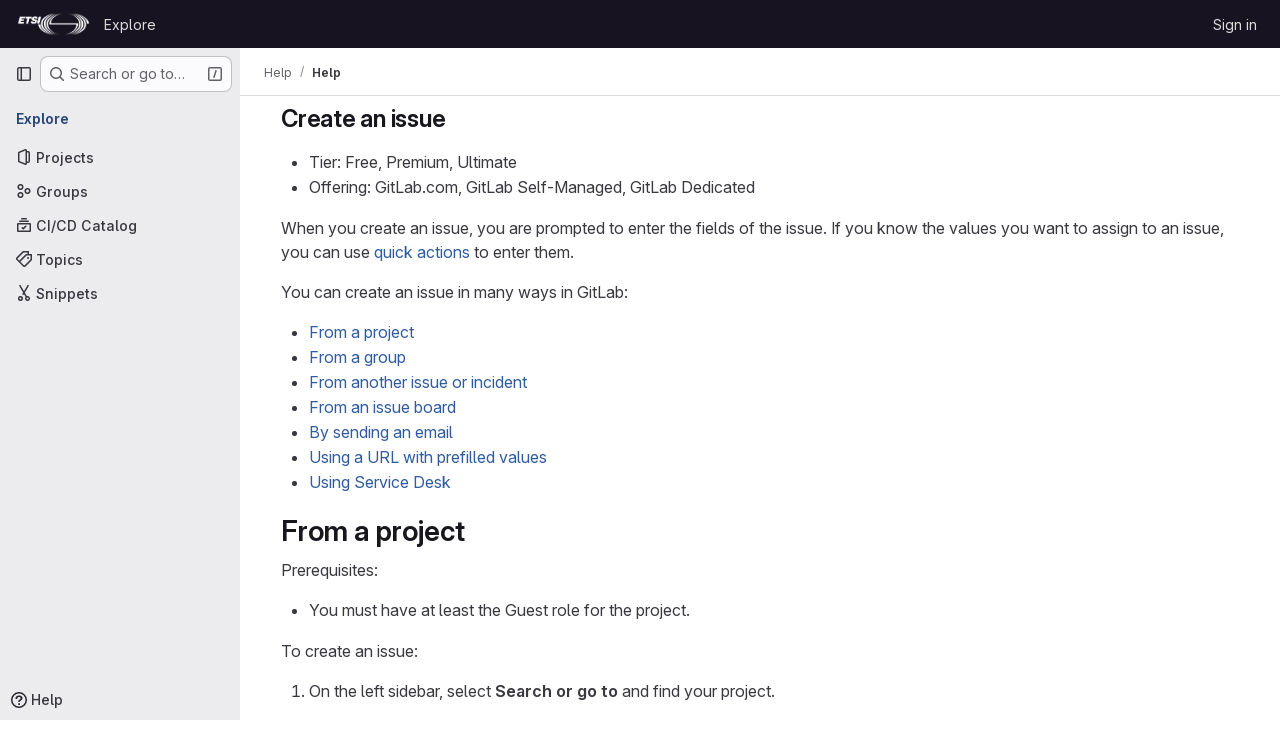

--- FILE ---
content_type: text/html; charset=utf-8
request_url: https://forge.etsi.org/rep/help/user/project/issues/create_issues.md
body_size: 13031
content:
<!DOCTYPE html>
<html class="gl-system ui-neutral with-top-bar with-header " lang="en">
<head prefix="og: http://ogp.me/ns#">
<meta charset="utf-8">
<meta content="IE=edge" http-equiv="X-UA-Compatible">
<meta content="width=device-width, initial-scale=1" name="viewport">
<title>Create issues · Issues · Project · User · Help · GitLab</title>
<script>
//<![CDATA[
window.gon={};gon.api_version="v4";gon.default_avatar_url="https://forge.etsi.org/rep/assets/no_avatar-849f9c04a3a0d0cea2424ae97b27447dc64a7dbfae83c036c45b403392f0e8ba.png";gon.max_file_size=10;gon.asset_host=null;gon.webpack_public_path="/rep/assets/webpack/";gon.relative_url_root="/rep";gon.user_color_mode="gl-system";gon.user_color_scheme="white";gon.markdown_surround_selection=null;gon.markdown_automatic_lists=null;gon.markdown_maintain_indentation=null;gon.math_rendering_limits_enabled=true;gon.recaptcha_api_server_url="https://www.recaptcha.net/recaptcha/api.js";gon.recaptcha_sitekey=null;gon.gitlab_url="https://forge.etsi.org/rep";gon.promo_url="https://about.gitlab.com";gon.forum_url="https://forum.gitlab.com";gon.docs_url="https://docs.gitlab.com";gon.revision="270836848e7";gon.feature_category="not_owned";gon.gitlab_logo="/rep/assets/gitlab_logo-2957169c8ef64c58616a1ac3f4fc626e8a35ce4eb3ed31bb0d873712f2a041a0.png";gon.secure=true;gon.sprite_icons="/rep/assets/icons-62cd41f10569bb5050df02409792752f47c042aa91f8d59f11b48b79e724f90d.svg";gon.sprite_file_icons="/rep/assets/file_icons/file_icons-88a95467170997d6a4052c781684c8250847147987090747773c1ee27c513c5f.svg";gon.emoji_sprites_css_path="/rep/assets/emoji_sprites-bd26211944b9d072037ec97cb138f1a52cd03ef185cd38b8d1fcc963245199a1.css";gon.emoji_backend_version=4;gon.gridstack_css_path="/rep/assets/lazy_bundles/gridstack-f42069e5c7b1542688660592b48f2cbd86e26b77030efd195d124dbd8fe64434.css";gon.test_env=false;gon.disable_animations=false;gon.suggested_label_colors={"#cc338b":"Magenta-pink","#dc143c":"Crimson","#c21e56":"Rose red","#cd5b45":"Dark coral","#ed9121":"Carrot orange","#eee600":"Titanium yellow","#009966":"Green-cyan","#8fbc8f":"Dark sea green","#6699cc":"Blue-gray","#e6e6fa":"Lavender","#9400d3":"Dark violet","#330066":"Deep violet","#36454f":"Charcoal grey","#808080":"Gray"};gon.first_day_of_week=0;gon.time_display_relative=true;gon.time_display_format=0;gon.ee=true;gon.jh=false;gon.dot_com=false;gon.uf_error_prefix="UF";gon.pat_prefix="glpat-";gon.keyboard_shortcuts_enabled=true;gon.diagramsnet_url="https://embed.diagrams.net";gon.features={"uiForOrganizations":false,"organizationSwitching":false,"findAndReplace":false,"removeMonitorMetrics":true,"workItemViewForIssues":true,"mergeRequestDashboard":true,"newProjectCreationForm":false,"workItemsClientSideBoards":false,"glqlWorkItems":false,"glqlAggregation":false,"glqlTypescript":false,"whatsNewFeaturedCarousel":true,"extensibleReferenceFilters":false,"paneledView":false,"disallowImmediateDeletion":false,"projectStudioEnabled":false,"duoChatDynamicDimension":true,"advancedContextResolver":true,"vulnerabilityReportTypeScannerFilter":true};gon.roadmap_epics_limit=1000;
//]]>
</script>

<script>
//<![CDATA[
const root = document.documentElement;
if (window.matchMedia('(prefers-color-scheme: dark)').matches) {
  root.classList.add('gl-dark');
}

window.matchMedia('(prefers-color-scheme: dark)').addEventListener('change', (e) => {
  if (e.matches) {
    root.classList.add('gl-dark');
  } else {
    root.classList.remove('gl-dark');
  }
});

//]]>
</script>




<meta content="light dark" name="color-scheme">
<link rel="stylesheet" href="/rep/assets/application-1d952d208d723bdf3130c71408c541e737f5d985ea472b98119c5fcbade45d06.css" media="(prefers-color-scheme: light)" />
<link rel="stylesheet" href="/rep/assets/application_dark-eaac116bc0869ef40a835435348389dfa9fb14a3955dfac30643b4ac072e4e20.css" media="(prefers-color-scheme: dark)" />
<link rel="stylesheet" href="/rep/assets/page_bundles/commit_description-9e7efe20f0cef17d0606edabfad0418e9eb224aaeaa2dae32c817060fa60abcc.css" /><link rel="stylesheet" href="/rep/assets/page_bundles/work_items-dd1282f317752aae038ad9ba41ea791b97bc5935f9e8a307cb57754a5b80a5e1.css" /><link rel="stylesheet" href="/rep/assets/page_bundles/notes_shared-e9c90e23c973dff1f421a3e73a36e9dcfe6a577b45b06811a3efb6c2b8ac65eb.css" />
<link rel="stylesheet" href="/rep/assets/application_utilities-e3b0c44298fc1c149afbf4c8996fb92427ae41e4649b934ca495991b7852b855.css" media="(prefers-color-scheme: light)" />
<link rel="stylesheet" href="/rep/assets/application_utilities_dark-e3b0c44298fc1c149afbf4c8996fb92427ae41e4649b934ca495991b7852b855.css" media="(prefers-color-scheme: dark)" />
<link rel="stylesheet" href="/rep/assets/tailwind-651b141a530868d7418289aaa82e84407f87b69017ea240d96c07f10efa8cbdf.css" />


<link rel="stylesheet" href="/rep/assets/fonts-deb7ad1d55ca77c0172d8538d53442af63604ff490c74acc2859db295c125bdb.css" />
<link rel="stylesheet" href="/rep/assets/highlight/themes/white-f9894e9bc9414456158c25fb1a2f853ace8855b6a40b2b43001d20fb651b5512.css" media="(prefers-color-scheme: light)" />
<link rel="stylesheet" href="/rep/assets/highlight/themes/dark-67ac54fe266c37b22ddc8f582d52a80540d5747ea91a851778a772440fab2aac.css" media="(prefers-color-scheme: dark)" />

<script src="/rep/assets/webpack/runtime.68b399a8.bundle.js" defer="defer"></script>
<script src="/rep/assets/webpack/main.dd993760.chunk.js" defer="defer"></script>
<script src="/rep/assets/webpack/tracker.85adcc5f.chunk.js" defer="defer"></script>
<script>
//<![CDATA[
window.snowplowOptions = {"namespace":"gl","hostname":"forge.etsi.org:443","postPath":"/rep/-/collect_events","forceSecureTracker":true,"appId":"gitlab_sm"}

gl = window.gl || {};
gl.snowplowStandardContext = {"schema":"iglu:com.gitlab/gitlab_standard/jsonschema/1-1-7","data":{"environment":"self-managed","source":"gitlab-rails","correlation_id":"01K9E0PC9ZXAZYXFJMK53302F1","plan":"free","extra":{},"user_id":null,"global_user_id":null,"user_type":null,"is_gitlab_team_member":null,"namespace_id":null,"ultimate_parent_namespace_id":null,"project_id":null,"feature_enabled_by_namespace_ids":null,"realm":"self-managed","instance_id":"71e7f749-82d6-4492-874b-af810ccbc642","unique_instance_id":"8e0da3e7-61a6-5aa1-9d48-26c72f459631","host_name":"forge.etsi.org","instance_version":"18.4.1","context_generated_at":"2025-11-07T02:00:28.824Z"}}
gl.snowplowPseudonymizedPageUrl = "https://forge.etsi.org/rep/help/user/project/issues/create_issues.md";
gl.maskedDefaultReferrerUrl = null;
gl.ga4MeasurementId = 'G-ENFH3X7M5Y';
gl.duoEvents = ["ai_question_category","perform_completion_worker","process_gitlab_duo_question","ai_response_time","click_purchase_seats_button_group_duo_pro_home_page","default_answer","detected_high_comment_temperature","detected_repeated_high_comment_temperature","error_answer","execute_llm_method","finish_duo_workflow_execution","forced_high_temperature_commenting","i_quickactions_q","request_ask_help","request_duo_chat_response","requested_comment_temperature","retry_duo_workflow_execution","start_duo_workflow_execution","submit_gitlab_duo_question","tokens_per_embedding","tokens_per_user_request_prompt","tokens_per_user_request_response"];
gl.onlySendDuoEvents = false;


//]]>
</script>
<link rel="preload" href="/rep/assets/application_utilities-e3b0c44298fc1c149afbf4c8996fb92427ae41e4649b934ca495991b7852b855.css" as="style" type="text/css">
<link rel="preload" href="/rep/assets/application-1d952d208d723bdf3130c71408c541e737f5d985ea472b98119c5fcbade45d06.css" as="style" type="text/css">
<link rel="preload" href="/rep/assets/highlight/themes/white-f9894e9bc9414456158c25fb1a2f853ace8855b6a40b2b43001d20fb651b5512.css" as="style" type="text/css">




<script src="/rep/assets/webpack/commons-pages.groups.settings.work_items.show-super_sidebar.fbf03cc2.chunk.js" defer="defer"></script>
<script src="/rep/assets/webpack/commons-pages.search.show-super_sidebar.7b972950.chunk.js" defer="defer"></script>
<script src="/rep/assets/webpack/super_sidebar.1932d191.chunk.js" defer="defer"></script>
<script src="/rep/assets/webpack/default.45e32006.chunk.js" defer="defer"></script>

<meta content="object" property="og:type">
<meta content="GitLab" property="og:site_name">
<meta content="Create issues · Issues · Project · User · Help · GitLab" property="og:title">
<meta content="Welcome to ETSI Forge" property="og:description">
<meta content="https://forge.etsi.org/rep/assets/twitter_card-570ddb06edf56a2312253c5872489847a0f385112ddbcd71ccfa1570febab5d2.jpg" property="og:image">
<meta content="64" property="og:image:width">
<meta content="64" property="og:image:height">
<meta content="https://forge.etsi.org/rep/help/user/project/issues/create_issues.md" property="og:url">
<meta content="summary" property="twitter:card">
<meta content="Create issues · Issues · Project · User · Help · GitLab" property="twitter:title">
<meta content="Welcome to ETSI Forge" property="twitter:description">
<meta content="https://forge.etsi.org/rep/assets/twitter_card-570ddb06edf56a2312253c5872489847a0f385112ddbcd71ccfa1570febab5d2.jpg" property="twitter:image">

<meta name="csrf-param" content="authenticity_token" />
<meta name="csrf-token" content="F8w_wBbX28NjmGZqNiYvfL-G51z1eLCyiLMtx-29Z9UtcPoC2_woO7Bt1pzesI0nBrPxYaLdNRMtgLLJERRz3w" />
<meta name="csp-nonce" />
<meta name="action-cable-url" content="/rep/-/cable" />
<link href="/rep/-/manifest.json" rel="manifest">
<link rel="icon" type="image/png" href="/rep/uploads/-/system/appearance/favicon/1/etsi-favicon.ico" id="favicon" data-original-href="/rep/uploads/-/system/appearance/favicon/1/etsi-favicon.ico" />
<link rel="apple-touch-icon" type="image/x-icon" href="/rep/assets/apple-touch-icon-b049d4bc0dd9626f31db825d61880737befc7835982586d015bded10b4435460.png" />
<link href="/rep/search/opensearch.xml" rel="search" title="Search GitLab" type="application/opensearchdescription+xml">




<meta content="Welcome to ETSI Forge" name="description">
<meta content="#ececef" name="theme-color">
</head>

<body class="tab-width-8 gl-browser-chrome gl-platform-mac body-fixed-scrollbar" data-page="help:show" data-project-studio-available="false" data-project-studio-enabled="false">
<div id="js-tooltips-container"></div>
<div id="js-drawer-container"></div>

<script>
//<![CDATA[
gl = window.gl || {};
gl.client = {"isChrome":true,"isMac":true};


//]]>
</script>


<header class="header-logged-out" data-testid="navbar">
<a class="gl-sr-only gl-accessibility" href="#content-body">Skip to content</a>
<div class="container-fluid">
<nav aria-label="Explore GitLab" class="header-logged-out-nav gl-flex gl-gap-3 gl-justify-between">
<div class="gl-flex gl-items-center gl-gap-1">
<span class="gl-sr-only">GitLab</span>
<a title="Homepage" id="logo" class="header-logged-out-logo has-tooltip" aria-label="Homepage" data-track-label="main_navigation" data-track-action="click_gitlab_logo_link" data-track-property="navigation_top" href="/rep/"><img class="brand-header-logo lazy" alt="" data-src="/rep/uploads/-/system/appearance/header_logo/1/ETSI_Logo_BW_S_Office1.png" src="[data-uri]" />
</a></div>
<ul class="gl-list-none gl-p-0 gl-m-0 gl-flex gl-gap-3 gl-items-center gl-grow">
<li class="header-logged-out-nav-item">
<a class="" href="/rep/explore">Explore</a>
</li>
</ul>
<ul class="gl-list-none gl-p-0 gl-m-0 gl-flex gl-gap-3 gl-items-center gl-justify-end">
<li class="header-logged-out-nav-item">
<a href="/rep/users/sign_in?redirect_to_referer=yes">Sign in</a>
</li>
</ul>
</nav>
</div>
</header>

<div class="layout-page page-with-super-sidebar">
<aside class="js-super-sidebar super-sidebar super-sidebar-loading" data-command-palette="{}" data-force-desktop-expanded-sidebar="true" data-is-saas="false" data-root-path="/rep/" data-sidebar="{&quot;is_logged_in&quot;:false,&quot;compare_plans_url&quot;:&quot;https://about.gitlab.com/pricing&quot;,&quot;context_switcher_links&quot;:[{&quot;title&quot;:&quot;Explore&quot;,&quot;link&quot;:&quot;/rep/explore&quot;,&quot;icon&quot;:&quot;compass&quot;}],&quot;current_menu_items&quot;:[{&quot;id&quot;:&quot;projects_menu&quot;,&quot;title&quot;:&quot;Projects&quot;,&quot;icon&quot;:&quot;project&quot;,&quot;avatar_shape&quot;:&quot;rect&quot;,&quot;link&quot;:&quot;/rep/explore/projects/starred&quot;,&quot;is_active&quot;:false,&quot;items&quot;:[],&quot;separated&quot;:false},{&quot;id&quot;:&quot;groups_menu&quot;,&quot;title&quot;:&quot;Groups&quot;,&quot;icon&quot;:&quot;group&quot;,&quot;avatar_shape&quot;:&quot;rect&quot;,&quot;link&quot;:&quot;/rep/explore/groups&quot;,&quot;is_active&quot;:false,&quot;items&quot;:[],&quot;separated&quot;:false},{&quot;id&quot;:&quot;catalog_menu&quot;,&quot;title&quot;:&quot;CI/CD Catalog&quot;,&quot;icon&quot;:&quot;catalog-checkmark&quot;,&quot;avatar_shape&quot;:&quot;rect&quot;,&quot;link&quot;:&quot;/rep/explore/catalog&quot;,&quot;is_active&quot;:false,&quot;items&quot;:[],&quot;separated&quot;:false},{&quot;id&quot;:&quot;topics_menu&quot;,&quot;title&quot;:&quot;Topics&quot;,&quot;icon&quot;:&quot;labels&quot;,&quot;avatar_shape&quot;:&quot;rect&quot;,&quot;link&quot;:&quot;/rep/explore/projects/topics&quot;,&quot;is_active&quot;:false,&quot;items&quot;:[],&quot;separated&quot;:false},{&quot;id&quot;:&quot;snippets_menu&quot;,&quot;title&quot;:&quot;Snippets&quot;,&quot;icon&quot;:&quot;snippet&quot;,&quot;avatar_shape&quot;:&quot;rect&quot;,&quot;link&quot;:&quot;/rep/explore/snippets&quot;,&quot;is_active&quot;:false,&quot;items&quot;:[],&quot;separated&quot;:false}],&quot;current_context_header&quot;:&quot;Explore&quot;,&quot;support_path&quot;:&quot;https://about.gitlab.com/get-help/&quot;,&quot;docs_path&quot;:&quot;/rep/help/docs&quot;,&quot;display_whats_new&quot;:false,&quot;show_version_check&quot;:null,&quot;search&quot;:{&quot;search_path&quot;:&quot;/rep/search&quot;,&quot;issues_path&quot;:&quot;/rep/dashboard/issues&quot;,&quot;mr_path&quot;:&quot;/rep/dashboard/merge_requests&quot;,&quot;autocomplete_path&quot;:&quot;/rep/search/autocomplete&quot;,&quot;settings_path&quot;:&quot;/rep/search/settings&quot;,&quot;search_context&quot;:{&quot;for_snippets&quot;:null}},&quot;panel_type&quot;:null,&quot;shortcut_links&quot;:[{&quot;title&quot;:&quot;Snippets&quot;,&quot;href&quot;:&quot;/rep/explore/snippets&quot;,&quot;css_class&quot;:&quot;dashboard-shortcuts-snippets&quot;},{&quot;title&quot;:&quot;Groups&quot;,&quot;href&quot;:&quot;/rep/explore/groups&quot;,&quot;css_class&quot;:&quot;dashboard-shortcuts-groups&quot;},{&quot;title&quot;:&quot;Projects&quot;,&quot;href&quot;:&quot;/rep/explore/projects/starred&quot;,&quot;css_class&quot;:&quot;dashboard-shortcuts-projects&quot;}],&quot;terms&quot;:null}"></aside>


<div class="content-wrapper">
<div class="broadcast-wrapper">



</div>
<div class="alert-wrapper alert-wrapper-top-space gl-flex gl-flex-col gl-gap-3 container-fluid container-limited">






















</div>

<div class="top-bar-fixed container-fluid" data-testid="top-bar">
<div class="top-bar-container gl-flex gl-items-center gl-gap-2">
<div class="gl-grow gl-basis-0 gl-flex gl-items-center gl-justify-start gl-gap-3">
<button class="gl-button btn btn-icon btn-md btn-default btn-default-tertiary js-super-sidebar-toggle-expand super-sidebar-toggle -gl-ml-3" aria-controls="super-sidebar" aria-expanded="false" aria-label="Primary navigation sidebar" type="button"><svg class="s16 gl-icon gl-button-icon " data-testid="sidebar-icon"><use href="/rep/assets/icons-62cd41f10569bb5050df02409792752f47c042aa91f8d59f11b48b79e724f90d.svg#sidebar"></use></svg>

</button>
<script type="application/ld+json">
{"@context":"https://schema.org","@type":"BreadcrumbList","itemListElement":[{"@type":"ListItem","position":1,"name":"Help","item":"https://forge.etsi.org/rep/help"},{"@type":"ListItem","position":2,"name":"Help","item":"https://forge.etsi.org/rep/help/user/project/issues/create_issues.md"}]}


</script>
<div data-testid="breadcrumb-links" id="js-vue-page-breadcrumbs-wrapper">
<div data-breadcrumbs-json="[{&quot;text&quot;:&quot;Help&quot;,&quot;href&quot;:&quot;/rep/help&quot;,&quot;avatarPath&quot;:null},{&quot;text&quot;:&quot;Help&quot;,&quot;href&quot;:&quot;/rep/help/user/project/issues/create_issues.md&quot;,&quot;avatarPath&quot;:null}]" id="js-vue-page-breadcrumbs"></div>
<div id="js-injected-page-breadcrumbs"></div>
<div id="js-page-breadcrumbs-extra"></div>
</div>


</div>
</div>
</div>

<div class="container-fluid container-limited limit-container-width">
<main class="content" id="content-body">
<div class="flash-container flash-container-page sticky" data-testid="flash-container">
<div id="js-global-alerts"></div>
</div>



<div class="md gl-text-lg gl-mt-3">
<h1 data-sourcepos="1:1-1:17" dir="auto">&#x000A;<a href="#create-an-issue" aria-hidden="true" class="anchor" id="user-content-create-an-issue"></a>Create an issue</h1>&#x000A;<ul data-sourcepos="3:1-5:0" dir="auto">&#x000A;<li data-sourcepos="3:1-3:31">Tier: Free, Premium, Ultimate</li>&#x000A;<li data-sourcepos="4:1-5:0">Offering: GitLab.com, GitLab Self-Managed, GitLab Dedicated</li>&#x000A;</ul>&#x000A;<p data-sourcepos="6:1-8:51" dir="auto">When you create an issue, you are prompted to enter the fields of the issue.&#x000A;If you know the values you want to assign to an issue, you can use&#x000A;<a data-sourcepos="8:1-8:36" href="../quick_actions.md">quick actions</a> to enter them.</p>&#x000A;<p data-sourcepos="10:1-10:47" dir="auto">You can create an issue in many ways in GitLab:</p>&#x000A;<ul data-sourcepos="12:1-19:0" dir="auto">&#x000A;<li data-sourcepos="12:1-12:35"><a data-sourcepos="12:3-12:35" href="#from-a-project">From a project</a></li>&#x000A;<li data-sourcepos="13:1-13:31"><a data-sourcepos="13:3-13:31" href="#from-a-group">From a group</a></li>&#x000A;<li data-sourcepos="14:1-14:67"><a data-sourcepos="14:3-14:67" href="#from-another-issue-or-incident">From another issue or incident</a></li>&#x000A;<li data-sourcepos="15:1-15:45"><a data-sourcepos="15:3-15:45" href="#from-an-issue-board">From an issue board</a></li>&#x000A;<li data-sourcepos="16:1-16:45"><a data-sourcepos="16:3-16:45" href="#by-sending-an-email">By sending an email</a></li>&#x000A;<li data-sourcepos="17:1-17:73"><a data-sourcepos="17:3-17:73" href="#using-a-url-with-prefilled-values">Using a URL with prefilled values</a></li>&#x000A;<li data-sourcepos="18:1-19:0"><a data-sourcepos="18:3-18:43" href="#using-service-desk">Using Service Desk</a></li>&#x000A;</ul>&#x000A;<h2 data-sourcepos="20:1-20:17" dir="auto">&#x000A;<a href="#from-a-project" aria-hidden="true" class="anchor" id="user-content-from-a-project"></a>From a project</h2>&#x000A;<p data-sourcepos="22:1-22:14" dir="auto">Prerequisites:</p>&#x000A;<ul data-sourcepos="24:1-25:0" dir="auto">&#x000A;<li data-sourcepos="24:1-25:0">You must have at least the Guest role for the project.</li>&#x000A;</ul>&#x000A;<p data-sourcepos="26:1-26:19" dir="auto">To create an issue:</p>&#x000A;<ol data-sourcepos="28:1-37:0" dir="auto">&#x000A;<li data-sourcepos="28:1-28:73">&#x000A;<p data-sourcepos="28:4-28:73">On the left sidebar, select <strong data-sourcepos="28:32-28:50">Search or go to</strong> and find your project.</p>&#x000A;</li>&#x000A;<li data-sourcepos="29:1-34:0">&#x000A;<p data-sourcepos="29:4-29:10">Either:</p>&#x000A;<ul data-sourcepos="31:4-34:0">&#x000A;<li data-sourcepos="31:4-31:110">On the left sidebar, select <strong data-sourcepos="31:34-31:50">Plan &gt; Issues</strong>, and then, in the upper-right corner, select <strong data-sourcepos="31:97-31:109">New issue</strong>.</li>&#x000A;<li data-sourcepos="32:4-34:0">On the left sidebar, at the top, select the plus sign (<strong data-sourcepos="32:61-32:70">{plus}</strong>) and then, under <strong data-sourcepos="32:89-32:107">In this project</strong>,&#x000A;select <strong data-sourcepos="33:13-33:25">New issue</strong>.</li>&#x000A;</ul>&#x000A;</li>&#x000A;<li data-sourcepos="35:1-35:56">&#x000A;<p data-sourcepos="35:4-35:56">Complete the <a data-sourcepos="35:17-35:55" href="#fields-in-the-new-issue-form">fields</a>.</p>&#x000A;</li>&#x000A;<li data-sourcepos="36:1-37:0">&#x000A;<p data-sourcepos="36:4-36:27">Select <strong data-sourcepos="36:11-36:26">Create issue</strong>.</p>&#x000A;</li>&#x000A;</ol>&#x000A;<p data-sourcepos="38:1-38:30" dir="auto">The newly created issue opens.</p>&#x000A;<h2 data-sourcepos="40:1-40:15" dir="auto">&#x000A;<a href="#from-a-group" aria-hidden="true" class="anchor" id="user-content-from-a-group"></a>From a group</h2>&#x000A;<p data-sourcepos="42:1-43:29" dir="auto">Issues belong to projects, but when you're in a group, you can access and create issues that belong&#x000A;to the projects in the group.</p>&#x000A;<p data-sourcepos="45:1-45:14" dir="auto">Prerequisites:</p>&#x000A;<ul data-sourcepos="47:1-48:0" dir="auto">&#x000A;<li data-sourcepos="47:1-48:0">You must have at least the Guest role for the project in the group.</li>&#x000A;</ul>&#x000A;<p data-sourcepos="49:1-49:32" dir="auto">To create an issue from a group:</p>&#x000A;<ol data-sourcepos="51:1-59:0" dir="auto">&#x000A;<li data-sourcepos="51:1-51:71">On the left sidebar, select <strong data-sourcepos="51:32-51:50">Search or go to</strong> and find your group.</li>&#x000A;<li data-sourcepos="52:1-52:28">Select <strong data-sourcepos="52:11-52:27">Plan &gt; Issues</strong>.</li>&#x000A;<li data-sourcepos="53:1-53:72">In the upper-right corner, select <strong data-sourcepos="53:38-53:71">Select project to create issue</strong>.</li>&#x000A;<li data-sourcepos="54:1-55:11">Select the project you'd like to create an issue for. The button now reflects the selected&#x000A;project.</li>&#x000A;<li data-sourcepos="56:1-56:44">Select <strong data-sourcepos="56:11-56:43">New issue in <code data-sourcepos="56:26-56:41">&lt;project name&gt;</code></strong>.</li>&#x000A;<li data-sourcepos="57:1-57:56">Complete the <a data-sourcepos="57:17-57:55" href="#fields-in-the-new-issue-form">fields</a>.</li>&#x000A;<li data-sourcepos="58:1-59:0">Select <strong data-sourcepos="58:11-58:26">Create issue</strong>.</li>&#x000A;</ol>&#x000A;<p data-sourcepos="60:1-60:30" dir="auto">The newly created issue opens.</p>&#x000A;<p data-sourcepos="62:1-63:82" dir="auto">The project you selected most recently becomes the default for your next visit.&#x000A;This can save you a lot of time, if you mostly create issues for the same project.</p>&#x000A;<h2 data-sourcepos="65:1-65:33" dir="auto">&#x000A;<a href="#from-another-issue-or-incident" aria-hidden="true" class="anchor" id="user-content-from-another-issue-or-incident"></a>From another issue or incident</h2>&#x000A;<p data-sourcepos="67:1-67:94" dir="auto">You can create a new issue from an existing one. The two issues can then be marked as related.</p>&#x000A;<p data-sourcepos="69:1-69:14" dir="auto">Prerequisites:</p>&#x000A;<ul data-sourcepos="71:1-72:0" dir="auto">&#x000A;<li data-sourcepos="71:1-72:0">You must have at least the Guest role for the project.</li>&#x000A;</ul>&#x000A;<p data-sourcepos="73:1-73:38" dir="auto">To create an issue from another issue:</p>&#x000A;<ol data-sourcepos="75:1-82:0" dir="auto">&#x000A;<li data-sourcepos="75:1-75:69">In an existing issue, select <strong data-sourcepos="75:33-75:49">Issue actions</strong> (<strong data-sourcepos="75:52-75:67">{ellipsis_v}</strong>).</li>&#x000A;<li data-sourcepos="76:1-76:32">Select <strong data-sourcepos="76:11-76:31">New related issue</strong>.</li>&#x000A;<li data-sourcepos="77:1-80:31">Complete the <a data-sourcepos="77:17-77:55" href="#fields-in-the-new-issue-form">fields</a>.&#x000A;The new issue form has a <strong data-sourcepos="78:29-78:52">Relate to issue #123</strong> checkbox, where <code data-sourcepos="78:70-78:74">123</code> is the ID of the&#x000A;issue of origin. If you keep this checkbox checked, the two issues become&#x000A;<a data-sourcepos="80:4-80:30" href="related_issues.md">linked</a>.</li>&#x000A;<li data-sourcepos="81:1-82:0">Select <strong data-sourcepos="81:11-81:26">Create issue</strong>.</li>&#x000A;</ol>&#x000A;<p data-sourcepos="83:1-83:30" dir="auto">The newly created issue opens.</p>&#x000A;<h2 data-sourcepos="85:1-85:22" dir="auto">&#x000A;<a href="#from-an-issue-board" aria-hidden="true" class="anchor" id="user-content-from-an-issue-board"></a>From an issue board</h2>&#x000A;<p data-sourcepos="87:1-87:68" dir="auto">You can create a new issue from an <a data-sourcepos="87:36-87:67" href="../issue_board.md">issue board</a>.</p>&#x000A;<p data-sourcepos="89:1-89:14" dir="auto">Prerequisites:</p>&#x000A;<ul data-sourcepos="91:1-92:0" dir="auto">&#x000A;<li data-sourcepos="91:1-92:0">You must have at least the Guest role for the project.</li>&#x000A;</ul>&#x000A;<p data-sourcepos="93:1-93:46" dir="auto">To create an issue from a project issue board:</p>&#x000A;<ol data-sourcepos="95:1-100:0" dir="auto">&#x000A;<li data-sourcepos="95:1-95:73">On the left sidebar, select <strong data-sourcepos="95:32-95:50">Search or go to</strong> and find your project.</li>&#x000A;<li data-sourcepos="96:1-96:34">Select <strong data-sourcepos="96:11-96:33">Plan &gt; Issue boards</strong>.</li>&#x000A;<li data-sourcepos="97:1-97:79">At the top of a board list, select <strong data-sourcepos="97:39-97:58">Create new issue</strong> (<strong data-sourcepos="97:61-97:77">{plus-square}</strong>).</li>&#x000A;<li data-sourcepos="98:1-98:27">Enter the issue's title.</li>&#x000A;<li data-sourcepos="99:1-100:0">Select <strong data-sourcepos="99:11-99:26">Create issue</strong>.</li>&#x000A;</ol>&#x000A;<p data-sourcepos="101:1-101:44" dir="auto">To create an issue from a group issue board:</p>&#x000A;<ol data-sourcepos="103:1-109:0" dir="auto">&#x000A;<li data-sourcepos="103:1-103:71">On the left sidebar, select <strong data-sourcepos="103:32-103:50">Search or go to</strong> and find your group.</li>&#x000A;<li data-sourcepos="104:1-104:34">Select <strong data-sourcepos="104:11-104:33">Plan &gt; Issue boards</strong>.</li>&#x000A;<li data-sourcepos="105:1-105:79">At the top of a board list, select <strong data-sourcepos="105:39-105:58">Create new issue</strong> (<strong data-sourcepos="105:61-105:77">{plus-square}</strong>).</li>&#x000A;<li data-sourcepos="106:1-106:27">Enter the issue's title.</li>&#x000A;<li data-sourcepos="107:1-107:87">Under <strong data-sourcepos="107:10-107:21">Projects</strong>, select the project in the group that the issue should belong to.</li>&#x000A;<li data-sourcepos="108:1-109:0">Select <strong data-sourcepos="108:11-108:26">Create issue</strong>.</li>&#x000A;</ol>&#x000A;<p data-sourcepos="110:1-111:88" dir="auto">The issue is created and shows up in the board list. It shares the list's characteristic, so, for&#x000A;example, if the list is scoped to a label <code data-sourcepos="111:43-111:52">Frontend</code>, the new issue also has this label.</p>&#x000A;<h2 data-sourcepos="113:1-113:22" dir="auto">&#x000A;<a href="#by-sending-an-email" aria-hidden="true" class="anchor" id="user-content-by-sending-an-email"></a>By sending an email</h2>&#x000A;<p data-sourcepos="115:1-116:16" dir="auto">You can send an email to create an issue in a project on the project's&#x000A;<strong data-sourcepos="116:1-116:10">Issues</strong> page.</p>&#x000A;<p data-sourcepos="118:1-118:14" dir="auto">Prerequisites:</p>&#x000A;<ul data-sourcepos="120:1-124:0" dir="auto">&#x000A;<li data-sourcepos="120:1-121:118">Your GitLab instance must have <a data-sourcepos="120:34-120:92" href="../../../administration/incoming_email.md">incoming email</a>&#x000A;configured with <a data-sourcepos="121:19-121:117" href="../../../administration/incoming_email.md#requirements">email sub-addressing or catch-all mailbox</a>.</li>&#x000A;<li data-sourcepos="122:1-122:53">There must be at least one issue in the issue list.</li>&#x000A;<li data-sourcepos="123:1-124:0">You must have at least the Guest role for the project.</li>&#x000A;</ul>&#x000A;<p data-sourcepos="125:1-125:31" dir="auto">To email an issue to a project:</p>&#x000A;<ol data-sourcepos="127:1-134:0" dir="auto">&#x000A;<li data-sourcepos="127:1-127:73">On the left sidebar, select <strong data-sourcepos="127:32-127:50">Search or go to</strong> and find your project.</li>&#x000A;<li data-sourcepos="128:1-128:28">Select <strong data-sourcepos="128:11-128:27">Plan &gt; Issues</strong>.</li>&#x000A;<li data-sourcepos="129:1-129:75">At the bottom of the page, select <strong data-sourcepos="129:38-129:74">Email a new issue to this project</strong>.</li>&#x000A;<li data-sourcepos="130:1-130:72">To copy the email address, select <strong data-sourcepos="130:38-130:45">Copy</strong> (<strong data-sourcepos="130:48-130:70">{copy-to-clipboard}</strong>).</li>&#x000A;<li data-sourcepos="131:1-134:0">From your email client, send an email to this address.&#x000A;The subject is used as the title of the new issue, and the email body becomes the description.&#x000A;You can use <a data-sourcepos="133:16-133:44" href="../../markdown.md">Markdown</a> and <a data-sourcepos="133:50-133:85" href="../quick_actions.md">quick actions</a>.</li>&#x000A;</ol>&#x000A;<p data-sourcepos="135:1-136:76" dir="auto">A new issue is created, with your user as the author.&#x000A;You can save this address as a contact in your email client to use it again.</p>&#x000A;<p data-sourcepos="138:1-140:9" dir="auto">The email address you see is a private email address, generated just for you.&#x000A;<strong data-sourcepos="139:1-139:23">Keep it to yourself</strong>, because anyone who knows it can create issues or merge requests as if they&#x000A;were you.</p>&#x000A;<p data-sourcepos="142:1-142:32" dir="auto">To regenerate the email address:</p>&#x000A;<ol data-sourcepos="144:1-146:0" dir="auto">&#x000A;<li data-sourcepos="144:1-144:72">On the <strong data-sourcepos="144:11-144:20">Issues</strong> page, select <strong data-sourcepos="144:35-144:71">Email a new issue to this project</strong>.</li>&#x000A;<li data-sourcepos="145:1-146:0">Select <strong data-sourcepos="145:11-145:30">reset this token</strong>.</li>&#x000A;</ol>&#x000A;<h2 data-sourcepos="147:1-147:36" dir="auto">&#x000A;<a href="#using-a-url-with-prefilled-values" aria-hidden="true" class="anchor" id="user-content-using-a-url-with-prefilled-values"></a>Using a URL with prefilled values</h2>&#x000A;<p data-sourcepos="149:1-151:57" dir="auto">To link directly to the new issue page with prefilled fields, use query&#x000A;string parameters in a URL. You can embed a URL in an external&#x000A;HTML page to create issues with certain fields prefilled.</p>&#x000A;<p data-sourcepos="153:1-153:67" dir="auto">To build the URL to create an issue with prefilled values, combine:</p>&#x000A;<ol data-sourcepos="155:1-162:0" dir="auto">&#x000A;<li data-sourcepos="155:1-157:0">&#x000A;<p data-sourcepos="155:4-156:67">The project's or group's Issues page URL, followed by <code data-sourcepos="155:58-155:63">/new</code>.&#x000A;For example: <code data-sourcepos="156:17-156:67">https://gitlab.com/gitlab-org/gitlab/-/issues/new</code></p>&#x000A;</li>&#x000A;<li data-sourcepos="158:1-158:35">&#x000A;<p data-sourcepos="158:4-158:35"><code data-sourcepos="158:4-158:6">?</code> to start listing parameters.</p>&#x000A;</li>&#x000A;<li data-sourcepos="159:1-160:49">&#x000A;<p data-sourcepos="159:4-160:49">URL parameter, followed by <code data-sourcepos="159:31-159:33">=</code> and value.&#x000A;For example: <code data-sourcepos="160:17-160:48">issue[title]=My%20test%20issue</code>.</p>&#x000A;</li>&#x000A;<li data-sourcepos="161:1-162:0">&#x000A;<p data-sourcepos="161:4-161:41">Optional. <code data-sourcepos="161:14-161:16">&amp;</code> to join more parameters.</p>&#x000A;</li>&#x000A;</ol>&#x000A;<table data-sourcepos="163:1-171:306" dir="auto">&#x000A;<thead>&#x000A;<tr data-sourcepos="163:1-163:131">&#x000A;<th data-sourcepos="163:2-163:97">Field</th>&#x000A;<th data-sourcepos="163:99-163:122">URL parameter</th>&#x000A;<th data-sourcepos="163:124-163:130">Notes</th>&#x000A;</tr>&#x000A;</thead>&#x000A;<tbody>&#x000A;<tr data-sourcepos="165:1-165:194">&#x000A;<td data-sourcepos="165:2-165:97">Title</td>&#x000A;<td data-sourcepos="165:99-165:122"><code data-sourcepos="165:100-165:113">issue[title]</code></td>&#x000A;<td data-sourcepos="165:124-165:193">Must be <a data-sourcepos="165:133-165:191" href="../../../api/rest/_index.md#namespaced-paths">URL-encoded</a>.</td>&#x000A;</tr>&#x000A;<tr data-sourcepos="166:1-166:155">&#x000A;<td data-sourcepos="166:2-166:97">Issue type</td>&#x000A;<td data-sourcepos="166:99-166:122"><code data-sourcepos="166:100-166:118">issue[issue_type]</code></td>&#x000A;<td data-sourcepos="166:124-166:154">Either <code data-sourcepos="166:132-166:141">incident</code> or <code data-sourcepos="166:146-166:152">issue</code>.</td>&#x000A;</tr>&#x000A;<tr data-sourcepos="167:1-167:194">&#x000A;<td data-sourcepos="167:2-167:97">Description template (issues, incidents, and merge requests)</td>&#x000A;<td data-sourcepos="167:99-167:122"><code data-sourcepos="167:100-167:118">issuable_template</code></td>&#x000A;<td data-sourcepos="167:124-167:193">Must be <a data-sourcepos="167:133-167:191" href="../../../api/rest/_index.md#namespaced-paths">URL-encoded</a>.</td>&#x000A;</tr>&#x000A;<tr data-sourcepos="168:1-168:277">&#x000A;<td data-sourcepos="168:2-168:97">Description template (tasks, OKRs, issues <a data-sourcepos="168:45-168:84" href="issue_work_items.md">with the new look</a>, and epics.</td>&#x000A;<td data-sourcepos="168:99-168:122"><code data-sourcepos="168:100-168:121">description_template</code></td>&#x000A;<td data-sourcepos="168:124-168:276">Must be <a data-sourcepos="168:133-168:191" href="../../../api/rest/_index.md#namespaced-paths">URL-encoded</a>. <a data-sourcepos="168:194-168:259" href="https://gitlab.com/gitlab-org/gitlab/-/issues/513095" rel="nofollow noreferrer noopener" target="_blank">Introduced</a> in GitLab 17.9.</td>&#x000A;</tr>&#x000A;<tr data-sourcepos="169:1-169:415">&#x000A;<td data-sourcepos="169:2-169:97">Description</td>&#x000A;<td data-sourcepos="169:99-169:122"><code data-sourcepos="169:100-169:119">issue[description]</code></td>&#x000A;<td data-sourcepos="169:124-169:414">Must be <a data-sourcepos="169:133-169:191" href="../../../api/rest/_index.md#namespaced-paths">URL-encoded</a>. If used in combination with <code data-sourcepos="169:222-169:240">issuable_template</code> or a <a data-sourcepos="169:247-169:352" href="../description_templates.md#set-a-default-template-for-merge-requests-and-issues">default issue template</a>, the <code data-sourcepos="169:359-169:378">issue[description]</code> value is appended to the template.</td>&#x000A;</tr>&#x000A;<tr data-sourcepos="170:1-170:173">&#x000A;<td data-sourcepos="170:2-170:97">Confidential</td>&#x000A;<td data-sourcepos="170:99-170:122"><code data-sourcepos="170:100-170:120">issue[confidential]</code></td>&#x000A;<td data-sourcepos="170:124-170:172">If <code data-sourcepos="170:128-170:133">true</code>, the issue is marked as confidential.</td>&#x000A;</tr>&#x000A;<tr data-sourcepos="171:1-171:306">&#x000A;<td data-sourcepos="171:2-171:99">Relate to…</td>&#x000A;<td data-sourcepos="171:101-171:124"><code data-sourcepos="171:102-171:120">add_related_issue</code></td>&#x000A;<td data-sourcepos="171:126-171:305">A numeric issue ID. If present, the issue form shows a <a data-sourcepos="171:182-171:238" href="#from-another-issue-or-incident"><strong data-sourcepos="171:183-171:195">Relate to</strong> checkbox</a> to optionally link the new issue to the specified existing issue.</td>&#x000A;</tr>&#x000A;</tbody>&#x000A;</table>&#x000A;<p data-sourcepos="173:1-174:77" dir="auto">In <a data-sourcepos="173:4-173:88" href="https://gitlab.com/gitlab-org/gitlab/-/merge_requests/177215" rel="nofollow noreferrer noopener" target="_blank">GitLab 17.8 and later</a>,&#x000A;when you select an issue template, the URL changes to show the template used.</p>&#x000A;<p data-sourcepos="176:1-177:41" dir="auto">Adapt these examples to form your new issue URL with prefilled fields.&#x000A;To create an issue in the GitLab project:</p>&#x000A;<ul data-sourcepos="179:1-196:0" dir="auto">&#x000A;<li data-sourcepos="179:1-184:0">&#x000A;<p data-sourcepos="179:3-179:41">With a prefilled title and description:</p>&#x000A;<div class="gl-relative markdown-code-block js-markdown-code">&#x000A;<pre data-sourcepos="181:3-183:5" data-canonical-lang="plaintext" class="code highlight js-syntax-highlight language-plaintext" v-pre="true"><code><span id="LC1" class="line" lang="plaintext">https://gitlab.com/gitlab-org/gitlab/-/issues/new?issue[title]=Whoa%2C%20we%27re%20half-way%20there&amp;issue[description]=Whoa%2C%20livin%27%20in%20a%20URL</span></code></pre>&#x000A;<copy-code></copy-code><insert-code-snippet></insert-code-snippet>&#x000A;</div>&#x000A;</li>&#x000A;<li data-sourcepos="185:1-190:0">&#x000A;<p data-sourcepos="185:3-185:50">With a prefilled title and description template:</p>&#x000A;<div class="gl-relative markdown-code-block js-markdown-code">&#x000A;<pre data-sourcepos="187:3-189:5" data-canonical-lang="plaintext" class="code highlight js-syntax-highlight language-plaintext" v-pre="true"><code><span id="LC1" class="line" lang="plaintext">https://gitlab.com/gitlab-org/gitlab/-/issues/new?issue[title]=Validate%20new%20concept&amp;issuable_template=Feature%20Proposal%20-%20basic</span></code></pre>&#x000A;<copy-code></copy-code><insert-code-snippet></insert-code-snippet>&#x000A;</div>&#x000A;</li>&#x000A;<li data-sourcepos="191:1-196:0">&#x000A;<p data-sourcepos="191:3-191:66">With a prefilled title, description, and marked as confidential:</p>&#x000A;<div class="gl-relative markdown-code-block js-markdown-code">&#x000A;<pre data-sourcepos="193:3-195:5" data-canonical-lang="plaintext" class="code highlight js-syntax-highlight language-plaintext" v-pre="true"><code><span id="LC1" class="line" lang="plaintext">https://gitlab.com/gitlab-org/gitlab/-/issues/new?issue[title]=Validate%20new%20concept&amp;issue[description]=Research%20idea&amp;issue[confidential]=true</span></code></pre>&#x000A;<copy-code></copy-code><insert-code-snippet></insert-code-snippet>&#x000A;</div>&#x000A;</li>&#x000A;</ul>&#x000A;<h2 data-sourcepos="197:1-197:21" dir="auto">&#x000A;<a href="#using-service-desk" aria-hidden="true" class="anchor" id="user-content-using-service-desk"></a>Using Service Desk</h2>&#x000A;<p data-sourcepos="199:1-199:90" dir="auto">To offer email support, enable <a data-sourcepos="199:32-199:72" href="../service_desk/_index.md">Service Desk</a> for your project.</p>&#x000A;<p data-sourcepos="201:1-202:51" dir="auto">Now, when your customer sends a new email, a new issue can be created in&#x000A;the appropriate project and followed up from there.</p>&#x000A;<h2 data-sourcepos="204:1-204:31" dir="auto">&#x000A;<a href="#fields-in-the-new-issue-form" aria-hidden="true" class="anchor" id="user-content-fields-in-the-new-issue-form"></a>Fields in the new issue form</h2>&#x000A;<h3 data-sourcepos="206:1-206:19" dir="auto">&#x000A;<a href="#version-history" aria-hidden="true" class="anchor" id="user-content-version-history"></a>Version history</h3>&#x000A;<ul data-sourcepos="208:1-209:0" dir="auto">&#x000A;<li data-sourcepos="208:1-209:0">Iteration field <a data-sourcepos="208:19-208:84" href="https://gitlab.com/gitlab-org/gitlab/-/issues/233517" rel="nofollow noreferrer noopener" target="_blank">introduced</a> in GitLab 15.6.</li>&#x000A;</ul>&#x000A;<p data-sourcepos="210:1-210:72" dir="auto">When you're creating a new issue, you can complete the following fields:</p>&#x000A;<ul data-sourcepos="212:1-226:98" dir="auto">&#x000A;<li data-sourcepos="212:1-212:7">Title</li>&#x000A;<li data-sourcepos="213:1-213:42">Project: defaults to the current project</li>&#x000A;<li data-sourcepos="214:1-214:42">Type: either issue (default) or incident</li>&#x000A;<li data-sourcepos="215:1-215:102">&#x000A;<a data-sourcepos="215:3-215:53" href="../description_templates.md">Description template</a>: overwrites anything in the Description text box</li>&#x000A;<li data-sourcepos="216:1-216:97">Description: you can use <a data-sourcepos="216:28-216:56" href="../../markdown.md">Markdown</a> and <a data-sourcepos="216:62-216:97" href="../quick_actions.md">quick actions</a>&#x000A;</li>&#x000A;<li data-sourcepos="217:1-217:67">Checkbox to make the issue <a data-sourcepos="217:30-217:67" href="confidential_issues.md">confidential</a>&#x000A;</li>&#x000A;<li data-sourcepos="218:1-218:43"><a data-sourcepos="218:3-218:43" href="managing_issues.md#assignees">Assignees</a></li>&#x000A;<li data-sourcepos="219:1-219:27"><a data-sourcepos="219:3-219:27" href="issue_weight.md">Weight</a></li>&#x000A;<li data-sourcepos="220:1-220:113">&#x000A;<a data-sourcepos="220:3-220:37" href="../../group/epics/_index.md">Epic</a> (named Parent if <a data-sourcepos="220:56-220:101" href="issue_work_items.md">the new look for issues</a> is enabled)</li>&#x000A;<li data-sourcepos="221:1-221:101">&#x000A;<a data-sourcepos="221:3-221:26" href="due_dates.md">Due date</a> (named Dates if <a data-sourcepos="221:44-221:89" href="issue_work_items.md">the new look for issues</a> is enabled)</li>&#x000A;<li data-sourcepos="222:1-222:38"><a data-sourcepos="222:3-222:38" href="../milestones/_index.md">Milestone</a></li>&#x000A;<li data-sourcepos="223:1-223:24"><a data-sourcepos="223:3-223:24" href="../labels.md">Labels</a></li>&#x000A;<li data-sourcepos="224:1-224:47"><a data-sourcepos="224:3-224:47" href="../../group/iterations/_index.md">Iteration</a></li>&#x000A;<li data-sourcepos="225:1-225:116">&#x000A;<a data-sourcepos="225:3-225:51" href="managing_issues.md#health-status">Health status</a> (<a data-sourcepos="225:54-225:99" href="issue_work_items.md">the new look for issues</a> must be enabled)</li>&#x000A;<li data-sourcepos="226:1-226:98">&#x000A;<a data-sourcepos="226:3-226:33" href="../../crm/_index.md">Contacts</a> (<a data-sourcepos="226:36-226:81" href="issue_work_items.md">the new look for issues</a> must be enabled)</li>&#x000A;</ul>
</div>

</main>
</div>


</div>
</div>


<script>
//<![CDATA[
if ('loading' in HTMLImageElement.prototype) {
  document.querySelectorAll('img.lazy').forEach(img => {
    img.loading = 'lazy';
    let imgUrl = img.dataset.src;
    // Only adding width + height for avatars for now
    if (imgUrl.indexOf('/avatar/') > -1 && imgUrl.indexOf('?') === -1) {
      const targetWidth = img.getAttribute('width') || img.width;
      imgUrl += `?width=${targetWidth}`;
    }
    img.src = imgUrl;
    img.removeAttribute('data-src');
    img.classList.remove('lazy');
    img.classList.add('js-lazy-loaded');
    img.dataset.testid = 'js-lazy-loaded-content';
  });
}

//]]>
</script>
<script>
//<![CDATA[
gl = window.gl || {};
gl.experiments = {};


//]]>
</script>

</body>
</html>



--- FILE ---
content_type: text/javascript; charset=utf-8
request_url: https://forge.etsi.org/rep/assets/webpack/default.45e32006.chunk.js
body_size: 168
content:
(this.webpackJsonp=this.webpackJsonp||[]).push([["default"],[function(n,p,s){n.exports=s("HVBj")}],[[0,"runtime","main"]]]);
//# sourceMappingURL=default.45e32006.chunk.js.map